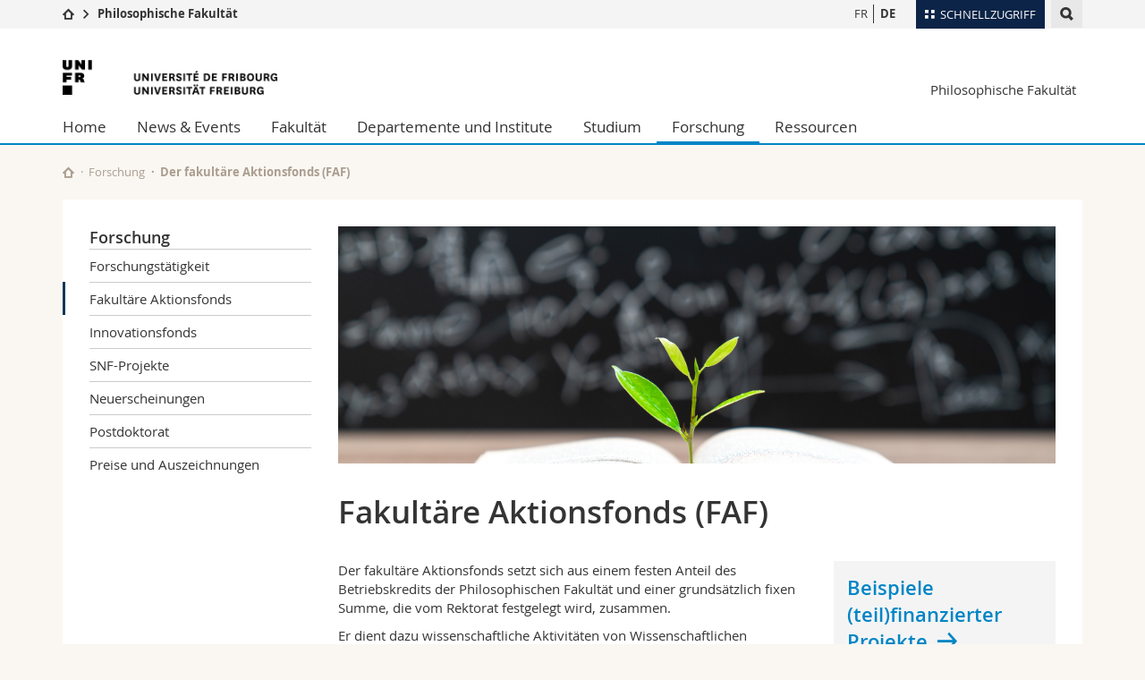

--- FILE ---
content_type: text/html; charset=UTF-8
request_url: https://www.unifr.ch/lettres/de/forschung/faf/
body_size: 9196
content:

<!--[if lt IE 9]><!DOCTYPE html PUBLIC "-//W3C//DTD XHTML 1.1//EN" "http://www.w3.org/TR/xhtml11/DTD/xhtml11.dtd"><![endif]-->
<!--[if gt IE 8]><!-->
<!DOCTYPE html>
<!--<![endif]-->
<!--[if lt IE 7]><html xmlns="http://www.w3.org/1999/xhtml" class="lt-ie9 lt-ie8 lt-ie7"> <![endif]-->
<!--[if IE 7]><html xmlns="http://www.w3.org/1999/xhtml" class="lt-ie9 lt-ie8"> <![endif]-->
<!--[if IE 8]><html xmlns="http://www.w3.org/1999/xhtml" class="lt-ie9"> <![endif]-->
<!--[if IE 9]><html class="ie9"> <![endif]-->
<!--[if gt IE 9]><!-->
<html lang="de"><!--<![endif]-->
<head>
	<link rel="preconnect" href="https://cdn.unifr.ch" />
	<link rel="dns-prefetch" href="https://www.googletagmanager.com" />
	<link rel="dns-prefetch" href="https://www.google.com" />
	<link rel="preload" href="https://cdn.unifr.ch/Assets/fonts/OpenSans-Regular-webfont.woff" as="font" type="font/woff" crossorigin>
	<link rel="preload" href="https://cdn.unifr.ch/Assets/fonts/OpenSans-Semibold-webfont.woff" as="font" type="font/woff" crossorigin>
	<link rel="preload" href="https://cdn.unifr.ch/Assets/fonts/OpenSans-Bold-webfont.woff" as="font" type="font/woff" crossorigin>
	<link rel="preload" href="https://cdn.unifr.ch/Assets/fonts/OpenSans-Light-webfont.woff" as="font" type="font/woff" crossorigin>
    <meta http-equiv="X-UA-Compatible" content="IE=edge,chrome=1"/>
    <meta charset="utf-8"/>
    <meta name="viewport" content="width=device-width, initial-scale=1"/>
    <title>Der fakultäre Aktionsfonds (FAF) | Philosophische Fakultät  | Universität Freiburg</title>
    <meta name="description" content="">
    <meta name="language" content="de" />
    <meta name="robots" content="index, follow">
    <base href="//www.unifr.ch/lettres/de/" />
    <link rel="canonical" href="https://www.unifr.ch/lettres/de/forschung/faf/" />
    <link href="//cdn.unifr.ch/uf/v2.4.4/css/bootstrap.css" rel="stylesheet" media="all" type="text/css" crossorigin  />
    <link href="//cdn.unifr.ch/uf/v2.4.4/css/main.css" rel="stylesheet" media="all" type="text/css" crossorigin />
    <link rel="shortcut icon" type="image/ico" href="https://cdn.unifr.ch/sharedconfig/favicon/favicon.ico" />
    <!-- Load IE8 specific styles--><!--[if lt IE 9]>
    <link href="//cdn.unifr.ch/uf/v2.4.4/css/old_ie.css" rel="stylesheet" /><![endif]-->
    <script src="//cdn.unifr.ch/uf/v2.4.4/js/modernizr.js" crossorigin ></script>
    <!-- Spiders alternative page -->
    
        <link rel="alternate" hreflang="de" href="https://www.unifr.ch/lettres/de/forschung/faf/" id="alt_hreflang_de">
        

<link rel="alternate" hreflang="fr" href="https://www.unifr.ch/lettres/fr/recherche/faf/" id="alt_hreflang_fr" />
    
    


<!-- Google Tag Manager -->
<script>(function(w,d,s,l,i){w[l]=w[l]||[];w[l].push({'gtm.start':
new Date().getTime(),event:'gtm.js'});var f=d.getElementsByTagName(s)[0],
j=d.createElement(s),dl=l!='dataLayer'?'&l='+l:'';j.async=true;j.src=
'https://www.googletagmanager.com/gtm.js?id='+i+dl;f.parentNode.insertBefore(j,f);
})(window,document,'script','dataLayer','GTM-K8998TH');</script>
<!-- End Google Tag Manager --> 

<!-- Google Tag Manager 2 -->
<script>(function(w,d,s,l,i){w[l]=w[l]||[];w[l].push({'gtm.start':
new Date().getTime(),event:'gtm.js'});var f=d.getElementsByTagName(s)[0],
j=d.createElement(s),dl=l!='dataLayer2'?'&l='+l:'';j.async=true;j.src=
'https://www.googletagmanager.com/gtm.js?id='+i+dl;f.parentNode.insertBefore(j,f);
})(window,document,'script','dataLayer2','GTM-WQDNFV3K');</script>
<!-- End Google Tag Manager -->

    

<link href="//cdn.unifr.ch/uf/v2.4.4/css/corr.css" rel="stylesheet" defer crossorigin />

<style>
	/*
	a[href^=http]{text-decoration:none;}
	footer a[href^=http]{text-decoration:none; color:#fff;}
	div.sub-menu li.star > a{font-weight:bold;}
	*/
</style>
    





    
</head>
<body data-lang="de" class="sky">



<!-- Google Tag Manager (noscript) -->
<noscript><iframe src="https://www.googletagmanager.com/ns.html?id=GTM-K8998TH"
height="0" width="0" loading="lazy" style="display:none;visibility:hidden"></iframe></noscript>
<!-- End Google Tag Manager (noscript) -->

<!-- Google Tag Manager (noscript) -->
<noscript><iframe src="https://www.googletagmanager.com/ns.html?id=GTM-WQDNFV3K"
height="0" width="0" loading="lazy" style="display:none;visibility:hidden"></iframe></noscript>
<!-- End Google Tag Manager (noscript) -->

<!-- Page wrapper-->
<div id="wrapper">
    <!-- Fixed header-->
    <nav class="fixed-header pusher">
        <div class="fixed-header--bg">
            <div class="container clearfix">

                <!-- The logo -->
                

<a href="https://www.unifr.ch/" class="open-offcanvas square bg-branded hover hidden-desktop" title="Hamburger menu"></a><a href="https://www.unifr.ch" class="hidden-desktop square logo" style="content: ''; display:block;height:55px;width:55px;  no-repeat center center; background-size:contain;" title="Zur Startseite dieser Website gehen"></a>

                

<div class="search hidden-mobile">

    


<script class="search--template" type="text/template">
    <li>
        <a class="search--result-link" href="<%= link %>"></a>
        <h5><%= htmlTitle %></h5>
        <small><%= link %></small>
        <p><%= htmlSnippet %></p>
    </li>
</script>


<script class="search--show-more" type="text/template">
    <li class="text-align-center search--more-results">
        <a class="search--result-link" href="#"></a>
        <p>Mehr sehen</p>
        <p>
            <i class="gfx gfx-arrow-down"></i>
        </p>
    </li>
</script>

    <a href="#" data-expander-toggler="search-47727" data-fixed-mode-toggler="tablet laptop desktop large" class="search--toggler square" title="Suchmaschine anzeigen"><i class="gfx gfx-search"></i></a>
    <div data-expander-content="search-47727" data-expander-group="mobile-nav" class="search--input">
        <div class="container">
            
            <div class="input-group">
                <input type="text" class="form-control"/><span class="input-group-btn sd">
                <input type="radio" name="searchdomain" value="https://www.unifr.ch/lettres" checked="checked" id="local-" class="hidden"/>
                <label for="local-" class="btn btn-primary sd">Local</label></span><span class="input-group-btn sd">
                <input type="radio" name="searchdomain" value="www.unifr.ch"  id="global-" class="hidden"/>
                <label for="global-" class="btn btn-default">Global</label></span>
            </div>
            
            <ul class="search--results">
                <li class="blank-slate">Keine Resultate</li>
            </ul>
        </div>
    </div>
</div>

                <!-- Globalmenu -->
                <div class="meta-menu"><a href="#" data-fixed-mode-toggler="mobile" data-accordion-toggler="metamenu" class="square meta-menu--toggler hover bg-branded-desk" title="meta-menu toggler"><i class="gfx gfx-tiles"></i><i class="square-triangle"></i><span class="hidden-mobile">Schnellzugriff
</span></a>
    <div data-accordion-content="metamenu" data-accordion-group="mobile-nav" class="meta-menu--content">
        <nav data-scroll-container="data-scroll-container" class="container">
            <ul>
                <li class="first-level"><a href="#" data-accordion-toggler="meta2" data-scroll-to-me="data-scroll-to-me">Universität</a>
                    <nav data-accordion-content="meta2">
                        <ul>
                            <li><a href="http://studies.unifr.ch/de" title="Die Studium: Bachelor, Master, Doktorat">Studium</a></li>
                            <li><a href="https://www.unifr.ch/campus/de/" title="Campus Life">Campus</a></li>
                            <li><a href="https://www.unifr.ch/research/de" title="Forschung">Forschung</a></li>
                            <li><a href="https://www.unifr.ch/uni/de" title="Die Universität">Universität</a></li>
                            <li><a href="https://www.unifr.ch/formcont/de"  title="Weiterbildung">Weiterbildung</a></li>
                        </ul>
                    </nav>
                </li>
                <li class="first-level"><a href="#" data-accordion-toggler="meta1" data-scroll-to-me="data-scroll-to-me">Fakultäten</a>
                    <nav data-accordion-content="meta1">
                        <ul>
                            <li><a href="https://www.unifr.ch/theo/de" title="Theologische Fakultät"><span class="glyphicon glyphicon-stop color-orange" aria-hidden="true"></span> Theologische Fak.</a></li>
                            <li><a href="https://www.unifr.ch/ius/de" title="Rechtswissenschaftliche Fakultät"><span class="glyphicon glyphicon-stop color-red" aria-hidden="true"></span> Rechtswissenschaftliche Fak.</a></li>
                            <li><a href="https://www.unifr.ch/ses/de" title="Wirtschafts- und Sozialwissenschaftliche Fakultät"><span class="glyphicon glyphicon-stop color-purple" aria-hidden="true"></span> Wirtschafts- und Sozialwissenschaftliche Fak.</a></li>
							<li><a href="https://www.unifr.ch/lettres/de" title="Philosophische Fakultät"><span class="glyphicon glyphicon-stop color-sky" aria-hidden="true"></span> Philosophische Fak.</a></li>
							<li><a href="https://www.unifr.ch/eduform/de" title="Fakultät für Erziehungs- und Bildungs­wissenschaften"><span class="glyphicon glyphicon-stop color-violet" aria-hidden="true"></span> Fak. für Erziehungs- und Bildungswissenschaften</a></li>
                            <li><a href="https://www.unifr.ch/science/de" title="Mathematisch-Naturwissenschaftliche Fakultät"><span class="glyphicon glyphicon-stop color-green" aria-hidden="true"></span> Math.-Nat. und Med. Fak.</a></li>
                            <li><a href="https://www.unifr.ch/faculties/de/interfakultaer.html" title="Interfakultär"><span class="glyphicon glyphicon-stop color-marine" aria-hidden="true"></span> Interfakultär</a></li>
                           
                            
                        </ul>
                    </nav>
                </li>
                <li class="first-level"><a href="http://www.unifr.ch/you-are/de/" data-accordion-toggler="meta0" data-scroll-to-me="data-scroll-to-me">Informationen für</a>
                    <nav data-accordion-content="meta0">
                        <ul>
                            <li><a href="https://www.unifr.ch/you-are/de/studieninteressierte/" title="Sie sind... Studieninteressierte_r">Studieninteressierte</a></li>
                            <li><a href="https://www.unifr.ch/you-are/de/studierende/" title="Sie sind... Studierende_r">Studierende</a></li>
                            <li><a href="https://www.unifr.ch/you-are/de/medien/" title="Sie sind... Medienschaffende_r">Medien</a></li>
                            <li><a href="https://www.unifr.ch/you-are/de/forschende/" title="Sie sind... Forschende_r">Forschende</a></li>
                            <li><a href="https://www.unifr.ch/you-are/de/mitarbeitende/" title="Sie sind... Mitarbeitende_r">Mitarbeitende</a></li>
							<li><a href="https://www.unifr.ch/you-are/de/doktorierende/" title="Sie sind... Doktorierende_r">Doktorierende</a></li>
                        </ul>
                    </nav>
                </li>
                <li class="first-level meta-menu--contact bg-branded-desk">
                    <a href="#" class="hidden-lg hidden-md" data-accordion-toggler="contact" data-scroll-to-me="data-scroll-to-me">Ressourcen</a>			
					<nav data-accordion-content="contact">
                        <ul>
                            <li><a href="https://www.unifr.ch/directory/de"><span class="fa fa-user fa-fw" aria-hidden="true"></span> Personenverzeichnis</a></li>
                            <li><a href="https://www.unifr.ch/map"><span class="fa fa-map-signs fa-fw" aria-hidden="true"></span> Ortsplan</a></li>
                            <li><a href="https://www.unifr.ch/biblio"><span class="fa fa-book fa-fw" aria-hidden="true"></span> Bibliotheken</a></li>
                            <li><a href="https://outlook.com/unifr.ch"><span class="fa fa-envelope fa-fw" aria-hidden="true"></span> Webmail</a></li>
                            <li><a href="https://www.unifr.ch/timetable/de/"><span class="fa fa-calendar fa-fw" aria-hidden="true"></span> Vorlesungsverzeichnis</a></li>
                            <li><a href="https://my.unifr.ch"><span class="fa fa-lock fa-fw" aria-hidden="true"></span> MyUnifr</a></li>
                        </ul>
                    </nav>
					
                </li>
            </ul>
        </nav>
    </div>
</div>


                <!-- Desktop Langmenu -->
                

<nav class="hidden-mobile square language-switch">
    <ul>
        
<li><a href="//www.unifr.ch/lettres/fr/recherche/faf/" class="" title="Seite anzeigen auf:   FR">FR</a></li>

<li><a href="//www.unifr.ch/lettres/de/forschung/faf/" class=" bold" title="Seite anzeigen auf:   DE">DE</a></li>
    </ul>
</nav>

                <!-- Global Breadcrumb -->
                


<div class="breadcrumbs square">

    <a href="//www.unifr.ch" data-accordion-toggler="crumbs" class="square bg-white hover hidden-desktop breadcrumbs--toggler" title="Globaler Pfad"><i class="gfx gfx-home"></i><i class="square-triangle"></i></a>

    <div data-accordion-content="crumbs" data-accordion-group="mobile-nav" class="breadcrumbs--content">
        <nav class="breadcrumbs--mobile shortened">
            <ul class="breadcrumbs--slider">
                <!-- level 0 -->
                
                <li><a href="//www.unifr.ch" class="gfx gfx-home" title="Zur Startseite gehen "></a></li>
                

                <!-- level 1 -->
                
                <li class="gfx gfx-triangle-right"></li>
                <li class="desktop-expanded">
                    <a href="https://www.unifr.ch/lettres/de" class="short">Philosophische Fakultät</a>
                    <a href="https://www.unifr.ch/lettres/de" class="long">Philosophische Fakultät</a>
                </li>
                
                <!-- level 2 -->
                
                <!-- level 3 -->
                
            </ul>
        </nav>
    </div>
</div>
            </div>
        </div>
    </nav>
    <!-- Offcanvas pusher-->
    <div class="pusher pass-height">
        <!-- Page header/offcanvas-->
        <header id="header" class="offcanvas pass-height">
            <nav class="service-menu">
                <!-- mobile tools menu -->
                <div class="hidden-desktop clearfix">

                    <!-- Search Mobile -->
                    
                    <div class="search">
                        <!-- Template for one search result -->
                        


<script class="search--template" type="text/template">
    <li>
        <a class="search--result-link" href="<%= link %>"></a>
        <h5><%= htmlTitle %></h5>
        <small><%= link %></small>
        <p><%= htmlSnippet %></p>
    </li>
</script>


<script class="search--show-more" type="text/template">
    <li class="text-align-center search--more-results">
        <a class="search--result-link" href="#"></a>
        <p>Mehr sehen</p>
        <p>
            <i class="gfx gfx-arrow-down"></i>
        </p>
    </li>
</script>

                        <a href="#" data-expander-toggler="search-27564" data-fixed-mode-toggler="tablet laptop desktop large" class="search--toggler square" aria-label="search" title="Suchmaschine anzeigen"><i class="gfx gfx-search"></i></a>
                        <div data-expander-content="search-27564" data-expander-group="mobile-nav" class="search--input">
                            <div class="container">
                                
                                <div class="input-group">
                                    <input type="text" class="form-control"/>
                                    <span class="input-group-btn sd">
                                        <input type="radio" name="searchdomain" value="https://www.unifr.ch/lettres" id="local-" class="hidden" checked="checked"/>
                                        <label for="local-" class="btn btn-primary sd">Local</label>
                                    </span>
                                    <span class="input-group-btn sd">
                                        <input type="radio" name="searchdomain" value="www.unifr.ch"  id="global-" class="hidden" />
                                        <label for="global-" class="btn btn-default">Global</label>
                                    </span>
                                </div>
                                
                                <ul class="search--results">
                                    <li class="blank-slate">Keine Resultate</li>
                                </ul>
                             </div>
                        </div>
                    </div>


                    <!-- langmenu.mobile -->
                    

<nav class="language-switch square hover bg-white"><a href="#" data-accordion-toggler="language-switch" class="toggle-language-switch square" title="Seite in einer anderen Sprache auswählen ">DE</a>
    <div data-accordion-content="language-switch" class="dropdown">
        <ul class="bg-white">
            

<li><a href="//www.unifr.ch/lettres/fr/recherche/faf/" class="square bg-white hover " title="Seite anzeigen auf:   FR">FR</a></li>


<li><a href="//www.unifr.ch/lettres/de/forschung/faf/" class="square bg-white hover  bold" title="Seite anzeigen auf:   DE">DE</a></li>
        </ul>
    </div>
</nav>
                    <a href="#" class="close-offcanvas square hover bg-marine" title="close offcanvas"></a>
                </div>
                <div class="hidden-mobile">
                    <div class="container service-menu--relation">
                        <nav class="clearfix">
                            
                        </nav>
                        
<h1 class="logo"><span class="sr-only">Universität Freiburg</span><a href="//www.unifr.ch"  title="Zur Homepage der Universität gehen"><img src="//cdn.unifr.ch/uf/v2.4.4/gfx/logo.png" alt="Logo Unifr" " /></a></h1>

<p class="service-menu--department"><a href="//www.unifr.ch/lettres/de/" title="Zur Startseite dieser Website gehen">Philosophische Fakultät</a></p>
                    </div>
                </div>
            </nav>
            

<!-- Use class flat-menu or push-menu on this container-->
<!-- to toggle between the two types of navigation. The underlying-->
<!-- structure is exactly the same.-->
<nav class="push-menu container">
    <!-- First navigation level is visible, therefore needs-->
    <!-- the class .in-->
    <!-- .default is needed to not register a swipe event listener-->
    <div class="level default in">

        
<!-- start outerTpl -->
<ul>
    <li class="first"><a href="//www.unifr.ch/lettres/de/" title="Home" >Home</a></li>


<!-- start parentRowTpl -->
<li class="">
	<a href="//www.unifr.ch/lettres/de/news/news/" title="News & Events"   class="deeper">
		News & Events
		<!--<span class="deeper"></span>-->
	</a>
	


<!-- start innerTpl -->
<div class="level">
	<ul>
		<li><a href="#" class="back">Zurück</a></li>
		<li class="first"><a href="//www.unifr.ch/lettres/de/news/news/" title="News" >News</a></li>
<li><a href="https://events.unifr.ch/infoday/de/" title="Infodays" >Infodays</a></li>
<li><a href="https://events.unifr.ch/masterdays/de/" title="Masterdays" >Masterdays</a></li>
<li><a href="//www.unifr.ch/lettres/de/news/eduform.html" title="Neue Fakultät für Erziehungs- und Bildungs­wissenschaften" >Neue Fakultät</a></li>
<li><a href="//www.unifr.ch/lettres/de/news/preise-und-auszeichnungen/" title="Preise & Auszeichnungen" >Preise & Auszeichnungen</a></li>


<!-- start parentRowTpl -->
<li class="">
	<a href="//www.unifr.ch/lettres/de/news/promotionsfeiern/" title="Promotionsfeiern"   class="deeper">
		Promotionsfeiern
		<!--<span class="deeper"></span>-->
	</a>
	


<!-- start innerTpl -->
<div class="level">
	<ul>
		<li><a href="#" class="back">Zurück</a></li>
		<li class="first"><a href="//www.unifr.ch/lettres/de/news/promotionsfeiern/programm-bachelor.html" title="Programm Bachelor" >Programm Bachelor</a></li>
<li class="last"><a href="//www.unifr.ch/lettres/de/news/promotionsfeiern/programm-master.html" title="Programm Master" >Programm Master</a></li>

	</ul>
</div>
<!-- end innerTpl -->
</li>
<!-- end parentRowTpl -->
<li><a href="https://events.unifr.ch/gettingstarted/de/" title="Startingdays" >Startingdays</a></li>
<li class="last"><a href="//www.unifr.ch/lettres/de/news/events/" title="Veranstaltungen" >Veranstaltungen</a></li>

	</ul>
</div>
<!-- end innerTpl -->
</li>
<!-- end parentRowTpl -->


<!-- start parentRowTpl -->
<li class="">
	<a href="//www.unifr.ch/lettres/de/fakultaet/profil.html" title="Fakultät"   class="deeper">
		Fakultät
		<!--<span class="deeper"></span>-->
	</a>
	


<!-- start innerTpl -->
<div class="level">
	<ul>
		<li><a href="#" class="back">Zurück</a></li>
		<li class="first"><a href="//www.unifr.ch/lettres/de/fakultaet/profil.html" title="Profil" >Profil</a></li>


<!-- start parentRowTpl -->
<li class="">
	<a href="//www.unifr.ch/lettres/de/fakultaet/organisation/organisation-und-auftrag.html" title="Organisation"   class="deeper">
		Organisation
		<!--<span class="deeper"></span>-->
	</a>
	


<!-- start innerTpl -->
<div class="level">
	<ul>
		<li><a href="#" class="back">Zurück</a></li>
		<li class="first"><a href="//www.unifr.ch/lettres/de/fakultaet/organisation/organisation-und-auftrag.html" title="Organisation und Auftrag" >Organisation und Auftrag</a></li>
<li><a href="//www.unifr.ch/lettres/de/fakultaet/organisation/organe-und-kommissionen/" title="Organe und Kommissionen" >Organe und Kommissionen</a></li>
<li class="last"><a href="//www.unifr.ch/lettres/de/fakultaet/organisation/reglemente.html" title="Statuten und Reglemente" >Statuten und Reglemente</a></li>

	</ul>
</div>
<!-- end innerTpl -->
</li>
<!-- end parentRowTpl -->
<li><a href="//www.unifr.ch/lettres/de/fakultaet/fakultaetsrat.html" title="Der Fakultätsrat" >Fakultätsrat</a></li>


<!-- start parentRowTpl -->
<li class="">
	<a href="//www.unifr.ch/lettres/de/fakultaet/dekanat/dekanatsrat.html" title="Dekanat"   class="deeper">
		Dekanat
		<!--<span class="deeper"></span>-->
	</a>
	


<!-- start innerTpl -->
<div class="level">
	<ul>
		<li><a href="#" class="back">Zurück</a></li>
		<li class="first"><a href="//www.unifr.ch/lettres/de/fakultaet/dekanat/dekanatsrat.html" title="Der Dekanatsrat" >Dekanatsrat</a></li>
<li class="last"><a href="//www.unifr.ch/lettres/de/fakultaet/dekanat/team-des-dekanats.html" title="Team des Dekanats" >Team des Dekanats</a></li>

	</ul>
</div>
<!-- end innerTpl -->
</li>
<!-- end parentRowTpl -->
<li><a href="//www.unifr.ch/lettres/de/fakultaet/professorenschaft.html" title="Professorenschaft" 1139,1690>Professorenschaft</a></li>
<li><a href="//www.unifr.ch/lettres/de/fakultaet/beirat-der-praesidenten.html" title="Der Beirat der Präsidentinnen und Präsidenten" >Beirat der Präsidentinnen und Präsidenten</a></li>
<li><a href="//www.unifr.ch/lettres/de/fakultaet/studienprogrammverantwortlichen.html" title="Die Studienprogrammverantwortlichen" >Studienprogramm-verantwortlichen</a></li>
<li><a href="//www.unifr.ch/lettres/de/fakultaet/cswm-arts.html" title="Die wissenschaftliche Mitarbeitenden" >Wissenschaftliche Mitarbeitende</a></li>
<li><a href="//www.unifr.ch/lettres/de/fakultaet/agef-lettres.html" title="AGEF-Lettres" >Studierendenschaft</a></li>
<li><a href="//www.unifr.ch/lettres/de/fakultaet/titularprofessoren.html" title="Titularprofessorinnen und Titularprofessoren" 2809>Titularprof.</a></li>
<li><a href="//www.unifr.ch/lettres/de/fakultaet/offene-stellen.html" title="Offene Stellen" >Offene Stellen</a></li>
<li class="last"><a href="//www.unifr.ch/lettres/de/fakultaet/kontakt.html" title="Kontakt" >Kontakt</a></li>

	</ul>
</div>
<!-- end innerTpl -->
</li>
<!-- end parentRowTpl -->


<!-- start parentRowTpl -->
<li class="">
	<a href="//www.unifr.ch/lettres/de/organisationseinheiten/" title="Departemente und Institute"   class="deeper">
		Departemente und Institute
		<!--<span class="deeper"></span>-->
	</a>
	


<!-- start innerTpl -->
<div class="level">
	<ul>
		<li><a href="#" class="back">Zurück</a></li>
		<li class="first"><a href="//www.unifr.ch/lettres/de/organisationseinheiten/departemente.html" title="Departemente" >Departemente</a></li>
<li class="last"><a href="//www.unifr.ch/lettres/de/organisationseinheiten/institute.html" title="Institute" >Institute</a></li>

	</ul>
</div>
<!-- end innerTpl -->
</li>
<!-- end parentRowTpl -->


<!-- start parentRowTpl -->
<li class="">
	<a href="//www.unifr.ch/lettres/de/studium/" title="Studium"   class="deeper">
		Studium
		<!--<span class="deeper"></span>-->
	</a>
	


<!-- start innerTpl -->
<div class="level">
	<ul>
		<li><a href="#" class="back">Zurück</a></li>
		

<!-- start parentRowTpl -->
<li class="first">
	<a href="//www.unifr.ch/lettres/de/studium/interessierte/" title="Studieninteressierte"   class="deeper">
		Studieninteressierte
		<!--<span class="deeper"></span>-->
	</a>
	


<!-- start innerTpl -->
<div class="level">
	<ul>
		<li><a href="#" class="back">Zurück</a></li>
		<li class="first"><a href="https://www.unifr.ch/lettres/de/studium/interessierte/" title="Geistes- und Humanwissenschaften studieren" >Humanwissenschaften studieren</a></li>
<li><a href="//www.unifr.ch/lettres/de/studium/interessierte/besuche-in-gymnasien.html" title="Besuche in Gymnasien" >Besuche in Gymnasien</a></li>
<li><a href="//www.unifr.ch/lettres/de/studium/interessierte/berufliche-perspektiven.html" title="Berufliche Perspektiven" >Berufliche Perspektiven</a></li>
<li class="last"><a href="https://www.unifr.ch/studies/de/zulassung/" title="Zulassung" >Zulassung</a></li>

	</ul>
</div>
<!-- end innerTpl -->
</li>
<!-- end parentRowTpl -->
<li><a href="//www.unifr.ch/lettres/de/studium/bachelor/" title="Bachelor" >Bachelor</a></li>
<li><a href="//www.unifr.ch/lettres/de/studium/master.html" title="Master" >Master</a></li>


<!-- start parentRowTpl -->
<li class="">
	<a href="//www.unifr.ch/lettres/de/studium/doktorat/" title="Doktorat"   class="deeper">
		Doktorat
		<!--<span class="deeper"></span>-->
	</a>
	


<!-- start innerTpl -->
<div class="level">
	<ul>
		<li><a href="#" class="back">Zurück</a></li>
		<li class="first"><a href="//www.unifr.ch/lettres/de/studium/doktorat/doktoratsprogramme/" title="Doktoratsprogramme" >Doktoratsprogramme</a></li>
<li><a href="//www.unifr.ch/lettres/de/studium/doktorat/formalitaeten/" title="Formalitäten" >Formalitäten</a></li>
<li><a href="//www.unifr.ch/lettres/de/studium/doktorat/foire-aux-questions/" title="Häufige Fragen" >Häufige Fragen</a></li>
<li class="last"><a href="//www.unifr.ch/lettres/de/studium/doktorat/nutzliche-dokumente.html" title="Nützliche Dokumente" >Nützliche Dokumente</a></li>

	</ul>
</div>
<!-- end innerTpl -->
</li>
<!-- end parentRowTpl -->
<li><a href="//www.unifr.ch/lettres/de/studium/post-doktorat/" title="Post-Doktorat" >Post-Doktorat</a></li>
<li><a href="//www.unifr.ch/lettres/de/studium/habilitation/" title="Habilitation" >Habilitation</a></li>


<!-- start parentRowTpl -->
<li class="">
	<a href="//www.unifr.ch/lettres/de/studium/kurse-und-examen/" title="Kurse und Examen"   class="deeper">
		Kurse und Examen
		<!--<span class="deeper"></span>-->
	</a>
	


<!-- start innerTpl -->
<div class="level">
	<ul>
		<li><a href="#" class="back">Zurück</a></li>
		<li class="first"><a href="//www.unifr.ch/lettres/de/studium/kurse-und-examen/kurs-und-examenseinschreibung/" title="Kurs- und Examenseinschreibung" >Kurs-/Examenseinschreibung</a></li>
<li><a href="//www.unifr.ch/lettres/de/studium/kurse-und-examen/nichtbestehen/" title="Nichtbestehen" >Nichtbestehen</a></li>
<li><a href="//www.unifr.ch/lettres/de/studium/kurse-und-examen/anerkennung-erbrachten-studienleistungen/" title="Anerkennung von erbrachten Studienleistungen" >Anerkennung Leistungen</a></li>
<li><a href="//www.unifr.ch/lettres/de/studium/kurse-und-examen/aenderungsgesuche/" title="Studiengang oder Studienprogramme Änderungsgesuche" >Studiengangänderung</a></li>
<li><a href="//www.unifr.ch/lettres/de/studium/kurse-und-examen/validierung/" title="Validierung der Studienprogramme und Promotionsfeier" >Validierungsfristen</a></li>
<li><a href="//www.unifr.ch/lettres/de/studium/kurse-und-examen/taxes.html" title="Prüfungsgebühren und administrative Abgaben" >Prüfungsgebühren</a></li>
<li><a href="//www.unifr.ch/lettres/de/studium/kurse-und-examen/masterarbeit/" title="Abgabe und Verteidigung der Masterarbeit" >Abgabe der Masterarbeit</a></li>
<li><a href="https://www.unifr.ch/lettres/de/news/promotionsfeiern/" title="Promotionsfeiern" >Promotionsfeiern</a></li>
<li><a href="//www.unifr.ch/lettres/de/studium/kurse-und-examen/reglemente-und-richtlinien/" title="Reglemente und Richtlinien" >Reglemente und Richtlinien</a></li>
<li><a href="//www.unifr.ch/lettres/de/studium/kurse-und-examen/faq.html" title="Häufige Fragen und Antworten (FAQ)" >Fragen und Antworten</a></li>
<li class="last"><a href="//www.unifr.ch/lettres/de/studium/kurse-und-examen/handbuch-und-tutorials-myunifr.html" title="Handbuch und Tutorials MyUnifr" >Tutorials MyUnifr</a></li>

	</ul>
</div>
<!-- end innerTpl -->
</li>
<!-- end parentRowTpl -->
<li><a href="//www.unifr.ch/lettres/de/studium/studieren-ohne-maturitaet/" title="Studieren ohne Maturität" >Studieren ohne Maturität</a></li>
<li><a href="//www.unifr.ch/lettres/de/studium/lehrerinnen-und-lehrerbildung.html" title="Lehrerinnen- und Lehrerbildung" >Lehrerinnen- und Lehrerbildung</a></li>


<!-- start parentRowTpl -->
<li class="">
	<a href="//www.unifr.ch/lettres/de/studium/mobilitaet/" title="Mobilität"   class="deeper">
		Mobilität
		<!--<span class="deeper"></span>-->
	</a>
	


<!-- start innerTpl -->
<div class="level">
	<ul>
		<li><a href="#" class="back">Zurück</a></li>
		<li class="first"><a href="//www.unifr.ch/lettres/de/studium/mobilitaet/out.html" title="OUT - Gehen" >OUT - Gehen</a></li>
<li class="last"><a href="//www.unifr.ch/lettres/de/studium/mobilitaet/in.html" title="IN - Kommen" >IN - Kommen</a></li>

	</ul>
</div>
<!-- end innerTpl -->
</li>
<!-- end parentRowTpl -->
<li class="last"><a href="//www.unifr.ch/lettres/de/studium/studienberatung.html" title="Studienberatung" >Studienberatung</a></li>

	</ul>
</div>
<!-- end innerTpl -->
</li>
<!-- end parentRowTpl -->


<!-- start parentRowTpl -->
<li class="active">
	<a href="//www.unifr.ch/lettres/de/forschung/forschungstaetigkeit.html" title="Forschung"   class="deeper">
		Forschung
		<!--<span class="deeper"></span>-->
	</a>
	


<!-- start innerTpl -->
<div class="level">
	<ul>
		<li><a href="#" class="back">Zurück</a></li>
		<li class="first"><a href="//www.unifr.ch/lettres/de/forschung/forschungstaetigkeit.html" title="Forschungstätigkeit" >Forschungstätigkeit</a></li>
<li class="active"><a href="//www.unifr.ch/lettres/de/forschung/faf/" title="Der fakultäre Aktionsfonds (FAF)" >Fakultäre Aktionsfonds</a></li>
<li><a href="//www.unifr.ch/lettres/de/forschung/innovationsfonds/" title="Innovationsfonds für die Lehre und das Lernen" >Innovationsfonds</a></li>
<li><a href="//www.unifr.ch/lettres/de/forschung/snf-projekte.html" title="SNF-Projekte" >SNF-Projekte</a></li>
<li><a href="//www.unifr.ch/lettres/de/forschung/buecher.html" title="Neuerscheinungen" >Neuerscheinungen</a></li>
<li><a href="https://www.unifr.ch/lettres/de/studium/post-doktorat/" title="Postdoktorat" >Postdoktorat</a></li>
<li class="last"><a href="https://www.unifr.ch/lettres/de/news/preise-und-auszeichnungen/" title="Preise und Auszeichnungen" >Preise und Auszeichnungen</a></li>

	</ul>
</div>
<!-- end innerTpl -->
</li>
<!-- end parentRowTpl -->


<!-- start parentRowTpl -->
<li class="last">
	<a href="//www.unifr.ch/lettres/de/ressourcen/" title="Zusätzliche Ressourcen und Programme"   class="deeper">
		Ressourcen
		<!--<span class="deeper"></span>-->
	</a>
	


<!-- start innerTpl -->
<div class="level">
	<ul>
		<li><a href="#" class="back">Zurück</a></li>
		<li class="first"><a href="//www.unifr.ch/lettres/de/ressourcen/bibliotheken.html" title="Bibliotheken" >Bibliotheken</a></li>
<li><a href="https://events.unifr.ch/happy/de/" title="Wellbeing" >Wellbeing</a></li>
<li><a href="//www.unifr.ch/lettres/de/ressourcen/anpassung-studium.html" title="Anpassung des Studiums und Behinderung" >Anpassung des Studiums</a></li>
<li><a href="https://www.unifr.ch/studies/de/studienorganisation/waehrend-des-studiums/spitzensport-und-studien.html" title="Spitzensport" >Spitzensport</a></li>
<li><a href="https://www.unifr.ch/studies/de/studienorganisation/admin-dienstleistung-unifr-studierende/urlaubsgesuch.html" title="Urlaubsgesuch" >Urlaubsgesuch</a></li>
<li><a href="https://projects.unifr.ch/famille/de/" title="Vereinbarkeit" >Vereinbarkeit</a></li>
<li><a href="../../centredelangues/de/bilingueplus/master/" title="Bilingue+" >Bilingue+</a></li>
<li><a href="https://www.unifr.ch/didanum/de/dienststelle/projekte/digitalskills/" title="Digital Skills" >Digital Skills</a></li>
<li><a href="https://www.unifr.ch/ethique/de/schwerpunkt-ethik/ethik-plus/" title="Ethik+" >Ethik+</a></li>
<li class="last"><a href="https://www.unifr.ch/qualiplus/de/" title="Quali+" >Quali+</a></li>

	</ul>
</div>
<!-- end innerTpl -->
</li>
<!-- end parentRowTpl -->

</ul>
<!-- end outerTpl -->

    </div>
</nav>

        </header>
        <!-- Main content-->
        <main id="main">
            <div class="visible-lt-ie9 fixed-page-overlay"></div>
            <div class="container">
                <div class="sub-menu--spacer"></div>
                



<nav class="deepcrumbs">
<ul>
    
        <li><a href="//www.unifr.ch/lettres/de/" class="gfx gfx-home" title="Zur Startseite dieser Website gehen"></a></li>
	<li><a href="//www.unifr.ch/lettres/de/forschung/forschungstaetigkeit.html">Forschung</a></li><li>Der fakultäre Aktionsfonds (FAF)</li>
</ul>
</nav>

                <div class="content">
                    <div class="row inner">
                        <div class="col-md-3 sub-menu">
                            <nav>
                                <h4>
                                    
                                    <a href="//www.unifr.ch/lettres/de/forschung/" data-expander-toggler="sub-menu" data-fixed-mode-toggler="mobile" class="filter--title fixed-page-mode--toggler hidden-min-laptop">
                                        Forschung</a>
                                    <a href="//www.unifr.ch/lettres/de/forschung/" class="hidden-max-laptop">
                                        Forschung</a>
                                    
                                </h4>

                                <div data-expander-content="sub-menu" data-expander-group="mobile-nav" class="sub-menu--content">

                                    <ul><li class="first"><a href="//www.unifr.ch/lettres/de/forschung/forschungstaetigkeit.html" title="Forschungstätigkeit" >Forschungstätigkeit</a></li>
<li class="active"><a href="//www.unifr.ch/lettres/de/forschung/faf/" title="Der fakultäre Aktionsfonds (FAF)" >Fakultäre Aktionsfonds</a></li>
<li><a href="//www.unifr.ch/lettres/de/forschung/innovationsfonds/" title="Innovationsfonds für die Lehre und das Lernen" >Innovationsfonds</a></li>
<li><a href="//www.unifr.ch/lettres/de/forschung/snf-projekte.html" title="SNF-Projekte" >SNF-Projekte</a></li>
<li><a href="//www.unifr.ch/lettres/de/forschung/buecher.html" title="Neuerscheinungen" >Neuerscheinungen</a></li>
<li><a href="https://www.unifr.ch/lettres/de/studium/post-doktorat/" title="Postdoktorat" >Postdoktorat</a></li>
<li class="last"><a href="https://www.unifr.ch/lettres/de/news/preise-und-auszeichnungen/" title="Preise und Auszeichnungen" >Preise und Auszeichnungen</a></li>
</ul>

                                </div>

                            </nav>

                        </div>
                        <div class="col-md-9 inner-30">
                            <div id="" class="row inner ">
    <div class="col-md-12 inner-10">
        <div class="banner--background-image">
    <div style="background-image:url('https://www.unifr.ch/lettres/fr/assets/public/images/recherche/FAF.jpg')" class="background-size-cover"></div>
</div>
    </div>
</div>

<div id="" class="row inner ">
    <div class="col-md-12 inner-10">
        <h2>Fakultäre Aktionsfonds (FAF)</h2>
    </div>
</div>

<div id="" class="row inner ">
    <div class="col-md-8 inner-10">
        <p>Der fakultäre Aktionsfonds setzt sich aus einem festen Anteil des Betriebskredits der Philosophischen Fakultät und einer grundsätzlich fixen Summe, die vom Rektorat festgelegt wird, zusammen.</p>
<p>Er dient dazu wissenschaftliche Aktivitäten von Wissenschaftlichen Mitarbeitenden und ProfessorInnen der Philosophischen Fakultät mitzufinanzieren, wie zum Beispiel: Publikationen, Teilnahme an Kolloquien, Organisation wissenschaftlicher Veranstaltungen und Erwerb von für die Forschung notwendigem Material.</p>
<p>&nbsp;</p>
<h3>Anträge</h3>
<p>Es gibt zwei Fristen pro Jahr für das <a class="link inline" href="assets/public/files/pdf/faculte_organisation/formulaire_FAF.docx" target="_blank">Einreichen von Anträgen</a>:</p>
<ul>
<li>1. Oktober für ein Projekt im Folgejahr («1. Tranche»)</li>
<li>1. April für das laufende Jahr («2. Tranche»)</li>
</ul>
<p>Mitglieder der Philosophischen Fakultät können je einen Antrag pro Tranche stellen, das heisst insgesamt zwei Anträge pro Jahr.</p>
<p>Ein Projekt kann bis maximal CHF 5'000 mitfinanziert werden.</p>
<p>Die Anträge werden vom Dekanat analysiert und der Kommission für die fakultären Fonds zur Validierung vorgelegt.</p>

<div style="height:1em;">
 
</div>
    </div>
    <div class="col-md-4 inner-10">
         <div class="box bg-grey-light inner-05">
<h3><a class="inline link gfx gfx-arrow-right after" href="forschung/faf/faf-beispiele/" target="_blank">Beispiele (teil)finanzierter Projekte</a></h3>

</div>

<div class="box bg-sky inner-05">
<h3>Gesetzliche Grundlagen und Formular</h3>
<p><a class="link gfx gfx-arrow-right" href="https://webapps.unifr.ch/legal/de/document/3006906" target="_blank">Reglement vom 2.&nbsp;Juni&nbsp;2022&nbsp;betreffend die Gewährung von Finanzhilfen aus dem fakultären Aktionsfonds (FAF)</a></p>
<p><a class="link download" href="assets/public/files/pdf/faculte_organisation/formulaire_FAF.docx" target="_blank">Formular für den Subventionsantrag</a></p>

</div>       
    </div>
</div>
                        </div>
                    </div>
                </div>
            </div>
        </main>

        <!-- Footer-->
        


        <footer id="footer">
    <div class="container">
        <div class="row">
            <nav class="footer-menu col-md-9">
                <div class="row">
                    <div class="col-xs-4">
                        <h6><a href="//www.unifr.ch/lettres/de/news/">NEWS & EVENTS</a></h6>
<ul><li class="first"><a href="//www.unifr.ch/lettres/de/news/news/" title="News" >News</a></li>
<li><a href="https://events.unifr.ch/infoday/de/" title="Infodays" >Infodays</a></li>
<li><a href="https://events.unifr.ch/masterdays/de/" title="Masterdays" >Masterdays</a></li>
<li><a href="//www.unifr.ch/lettres/de/news/eduform.html" title="Neue Fakultät für Erziehungs- und Bildungs­wissenschaften" >Neue Fakultät</a></li>
<li><a href="//www.unifr.ch/lettres/de/news/preise-und-auszeichnungen/" title="Preise & Auszeichnungen" >Preise & Auszeichnungen</a></li>
<li><a href="//www.unifr.ch/lettres/de/news/promotionsfeiern/" title="Promotionsfeiern" >Promotionsfeiern</a></li>
<li><a href="https://events.unifr.ch/gettingstarted/de/" title="Startingdays" >Startingdays</a></li>
<li class="last"><a href="//www.unifr.ch/lettres/de/news/events/" title="Veranstaltungen" >Veranstaltungen</a></li>
</ul>

<h6><a href="//www.unifr.ch/lettres/de/fakultaet/">FAKULTÄT</a></h6>
<ul><li class="first"><a href="//www.unifr.ch/lettres/de/fakultaet/profil.html" title="Profil" >Profil</a></li>
<li><a href="//www.unifr.ch/lettres/de/fakultaet/organisation/organisation-und-auftrag.html" title="Organisation" >Organisation</a></li>
<li><a href="//www.unifr.ch/lettres/de/fakultaet/fakultaetsrat.html" title="Der Fakultätsrat" >Fakultätsrat</a></li>
<li><a href="//www.unifr.ch/lettres/de/fakultaet/dekanat/dekanatsrat.html" title="Dekanat" >Dekanat</a></li>
<li><a href="//www.unifr.ch/lettres/de/fakultaet/professorenschaft.html" title="Professorenschaft" 1139,1690>Professorenschaft</a></li>
<li><a href="//www.unifr.ch/lettres/de/fakultaet/beirat-der-praesidenten.html" title="Der Beirat der Präsidentinnen und Präsidenten" >Beirat der Präsidentinnen und Präsidenten</a></li>
<li><a href="//www.unifr.ch/lettres/de/fakultaet/studienprogrammverantwortlichen.html" title="Die Studienprogrammverantwortlichen" >Studienprogramm-verantwortlichen</a></li>
<li><a href="//www.unifr.ch/lettres/de/fakultaet/cswm-arts.html" title="Die wissenschaftliche Mitarbeitenden" >Wissenschaftliche Mitarbeitende</a></li>
<li><a href="//www.unifr.ch/lettres/de/fakultaet/agef-lettres.html" title="AGEF-Lettres" >Studierendenschaft</a></li>
<li><a href="//www.unifr.ch/lettres/de/fakultaet/titularprofessoren.html" title="Titularprofessorinnen und Titularprofessoren" 2809>Titularprof.</a></li>
<li><a href="//www.unifr.ch/lettres/de/fakultaet/offene-stellen.html" title="Offene Stellen" >Offene Stellen</a></li>
<li class="last"><a href="//www.unifr.ch/lettres/de/fakultaet/kontakt.html" title="Kontakt" >Kontakt</a></li>
</ul>
                    </div>
                    <div class="col-xs-4">
                        <h6><a href="//www.unifr.ch/lettres/de/organisationseinheiten/">DEPARTEMENTE UND INSTITUTE</a></h6>
<ul><li class="first"><a href="//www.unifr.ch/lettres/de/organisationseinheiten/departemente.html" title="Departemente" >Departemente</a></li>
<li class="last"><a href="//www.unifr.ch/lettres/de/organisationseinheiten/institute.html" title="Institute" >Institute</a></li>
</ul>

<h6><a href="//www.unifr.ch/lettres/de/studium/">STUDIUM</a></h6>
<ul><li class="first"><a href="//www.unifr.ch/lettres/de/studium/interessierte/" title="Studieninteressierte" >Studieninteressierte</a></li>
<li><a href="//www.unifr.ch/lettres/de/studium/bachelor/" title="Bachelor" >Bachelor</a></li>
<li><a href="//www.unifr.ch/lettres/de/studium/master.html" title="Master" >Master</a></li>
<li><a href="//www.unifr.ch/lettres/de/studium/doktorat/" title="Doktorat" >Doktorat</a></li>
<li><a href="//www.unifr.ch/lettres/de/studium/post-doktorat/" title="Post-Doktorat" >Post-Doktorat</a></li>
<li><a href="//www.unifr.ch/lettres/de/studium/habilitation/" title="Habilitation" >Habilitation</a></li>
<li><a href="//www.unifr.ch/lettres/de/studium/kurse-und-examen/" title="Kurse und Examen" >Kurse und Examen</a></li>
<li><a href="//www.unifr.ch/lettres/de/studium/studieren-ohne-maturitaet/" title="Studieren ohne Maturität" >Studieren ohne Maturität</a></li>
<li><a href="//www.unifr.ch/lettres/de/studium/lehrerinnen-und-lehrerbildung.html" title="Lehrerinnen- und Lehrerbildung" >Lehrerinnen- und Lehrerbildung</a></li>
<li><a href="//www.unifr.ch/lettres/de/studium/mobilitaet/" title="Mobilität" >Mobilität</a></li>
<li class="last"><a href="//www.unifr.ch/lettres/de/studium/studienberatung.html" title="Studienberatung" >Studienberatung</a></li>
</ul>
                    </div>
                    <div class="col-xs-4">
                        <h6><a href="//www.unifr.ch/lettres/de/forschung/">FORSCHUNG</a></h6>
<ul><li class="first"><a href="//www.unifr.ch/lettres/de/forschung/forschungstaetigkeit.html" title="Forschungstätigkeit" >Forschungstätigkeit</a></li>
<li><a href="//www.unifr.ch/lettres/de/forschung/faf/" title="Der fakultäre Aktionsfonds (FAF)" >Fakultäre Aktionsfonds</a></li>
<li><a href="//www.unifr.ch/lettres/de/forschung/innovationsfonds/" title="Innovationsfonds für die Lehre und das Lernen" >Innovationsfonds</a></li>
<li><a href="//www.unifr.ch/lettres/de/forschung/snf-projekte.html" title="SNF-Projekte" >SNF-Projekte</a></li>
<li><a href="//www.unifr.ch/lettres/de/forschung/buecher.html" title="Neuerscheinungen" >Neuerscheinungen</a></li>
<li><a href="https://www.unifr.ch/lettres/de/studium/post-doktorat/" title="Postdoktorat" >Postdoktorat</a></li>
<li class="last"><a href="https://www.unifr.ch/lettres/de/news/preise-und-auszeichnungen/" title="Preise und Auszeichnungen" >Preise und Auszeichnungen</a></li>
</ul>
                    </div>
                </div>
            </nav>
            <nav class="footer-menu--contact col-md-3 col-xs-12">
                <div class="row">
                    <div class="col-sm-6 col-md-12 inner">
                        




<div>
    <h6>Kontakt</h6>
    <p>Universität Freiburg</p>
    <p>Philosophische Fakultät</p>
    <p>Av. d'Europe 20</p>
    <p>CH-1700 Fribourg</p>
    
    <p><a href="mailto:lettres@unifr.ch" class="link">lettres@unifr.ch</a></p>
    <p><a href="//www.unifr.ch/lettres" class="link" aria-label="Go to homepage">www.unifr.ch/lettres</a></p>
</div>
<div class="footer--social-links">
    <p>
        <a href="https://www.facebook.com/unifribourg" target="_blank" class="gfx gfx-facebook" aria-label="Go to Facebook page of Unifr"></a>
        <a href="https://twitter.com/lettresunifr" target="_blank" class="gfx gfx-twitter" aria-label="Go to Twitter page of Unifr"></a>
        <a href="https://www.youtube.com/@lettresunifrYT" target="_blank" class="fa fa-youtube-play" aria-label="Go to YouTube Channel of Unifr"></a>
        <a href="https://www.linkedin.com/company/unifr-lettres" target="_blank" class="fa fa-linkedin" aria-label="Go to LinkedIn page of Unifr"></a>
        <a href="https://www.instagram.com/lettresunifr/" target="_blank" class="fa fa-instagram" aria-label="Go to Instagram page of Unifr"></a>
    </p>
</div>

<script type="application/ld+json">
{
  "@context": "http://schema.org",
  "@type": "EducationalOrganization",
  "address": {
    "@type": "PostalAddress",
    "addressLocality": "Fribourg",
    "addressRegion": "FR",
    "postalCode": "1700",
    "streetAddress": "Av. d'Europe 20"
  },
  "url" : "www.unifr.ch/lettres",
  "name": "Philosophische Fakultät",
  "contactPoint" : [
    { "@type" : "ContactPoint",
      "telephone" : "+41 026 300 7034",
      "contactType" : "customer support",
      "availableLanguage" : ["English","French","German"]
    } ],
  "parentOrganization": {
    "@context": "http://schema.org",
    "@type": "EducationalOrganization",
    "name":"Université de Fribourg | Universität Freiburg",
    "address": {
        "@type": "PostalAddress",
        "addressLocality": "Fribourg",
        "addressRegion": "FR",
        "postalCode": "1700",
        "streetAddress": "Avenue de l'Europe 20"
    },
    "contactPoint" : [
    { "@type" : "ContactPoint",
      "telephone" : "+41-026-300-7034",
      "contactType" : "customer support",
      "availableLanguage" : ["English","French","German","Italian"],
      "url":"https://www.unifr.ch/unicom"
    } ],
    "sameAs" : "https://fr.wikipedia.org/wiki/Universit%C3%A9_de_Fribourg"
  }
}
</script>






                    </div>
                    <div class="col-sm-6 col-md-12">
                        
                    </div>
                </div>
            </nav>
        </div>
    </div>
    <div class="footer-menu--meta">
        <div class="container">
            <div class="row">
                <div class="footer--copyright col-md-8 col-sm-6"><span>&copy; Universität Freiburg | </span><a href="//www.unifr.ch/impressum">Impressum</a> | <a href="//www.unifr.ch/disclaimer">Rechtliche Hinweise</a> | <a href="//www.unifr.ch/help">Notfallnummern</a></div>
            </div>
        </div>
    </div>
</footer>

    </div>
</div>
<!-- Bundled scripts-->
<link rel="stylesheet" href="//netdna.bootstrapcdn.com/font-awesome/4.5.0/css/font-awesome.min.css" defer crossorigin />
<script src="//cdn.unifr.ch/uf/v2.4.4/js/shared.js" ></script>
<script src="//cdn.unifr.ch/uf/v2.4.4/js/app.js" ></script>

<!--[if lt IE 10]>
<script src="//cdn.unifr.ch/uf/v2.4.4/js/lt_ie_10.js" defer></script><![endif]-->
<!--[if lt IE 9]>
<script src="//cdn.unifr.ch/uf/v2.4.4/js/polyfills.js" defer></script><![endif]-->







<script>
    setTimeout(function(){
        $(document).ready(function($) {
            hash = "#"+window.location.hash.replace(/[^a-z0-9]/gi, '');
            if (hash) {
                $(hash).click();
            }
        });
    }, 250);

</script>



</body>
</html>

--- FILE ---
content_type: text/css
request_url: https://cdn.unifr.ch/uf/v2.4.4/css/corr.css
body_size: 208
content:
.search--results h5 {
    font-size: 15px!important;
}

.search--results li {
    font-size: 13px!important;
    line-height: 1.2em!important;
}